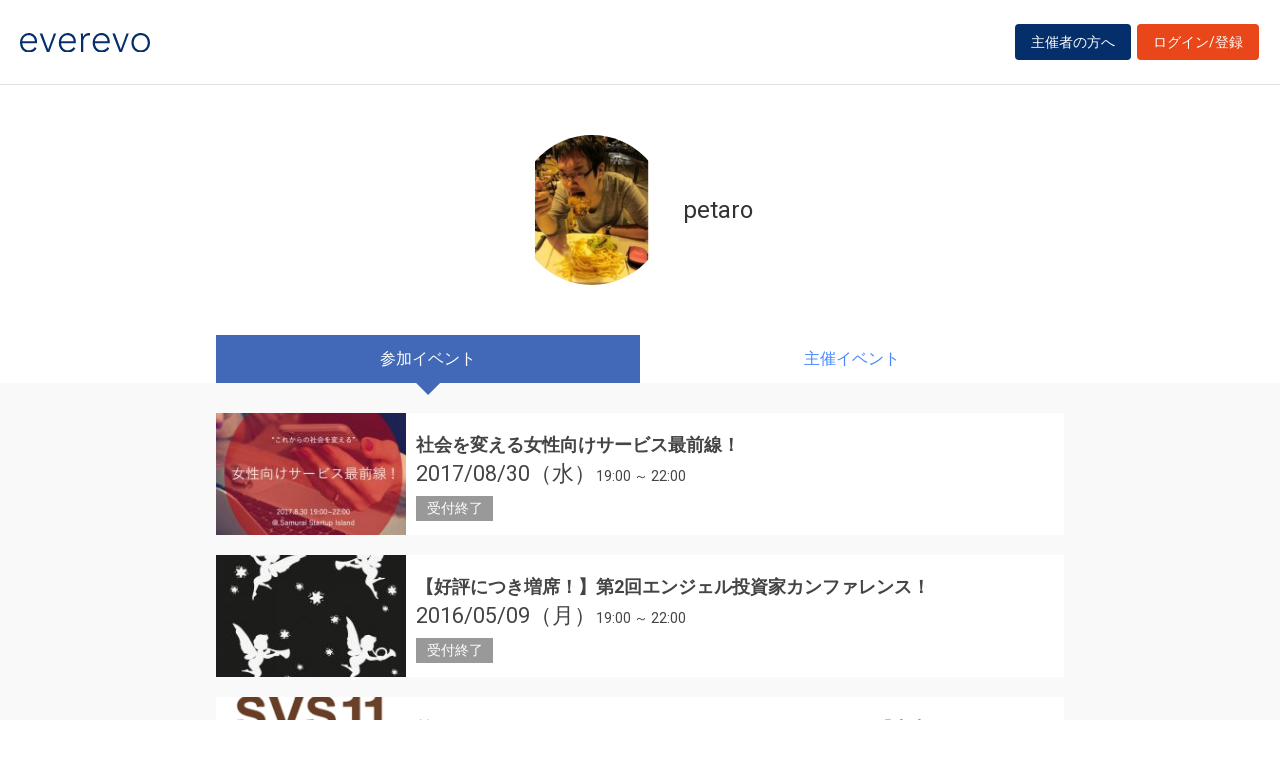

--- FILE ---
content_type: text/html; charset=UTF-8
request_url: https://everevo.com/user/54309
body_size: 22128
content:
<!DOCTYPE html>
<html lang="ja">
    <head>
        <meta charset="UTF-8">
        <meta http-equiv="X-UA-Compatible" content="IE=edge,chrome=1">
        <title>petaroさんのイベント一覧</title>
        <meta name="description" content="イベント・セミナー・ライブ・講演会など、集客・チケット販売が簡単にできる管理サイトです。主催者と参加者をつなぐだけでなく、参加者同士のSNSコミュニケーションを創造します。">
        <meta name="viewport" content="width=device-width, initial-scale=1">
        <meta name="facebook-domain-verification" content="kavk2yohz4ewlo64x1ndkscfk77wgp" />
        <meta property="fb:app_id" content="166033490120610" />
        <meta property="og:type" content="website" />
        <meta property="og:title" content="everevo(イベレボ)|イベント・セミナー・チケット販売・集客サービス" />
        <meta property="og:url" content="https://everevo.com" />
        <meta property="og:description" content="イベント・セミナー・ライブ・講演会など、集客・チケット販売が簡単にできる管理サイトです。主催者と参加者をつなぐだけでなく、参加者同士のSNSコミュニケーションを創造します。" />
        <meta property="og:image" content="https://everevo.com/bundles/app/img/everevo_OGP.png" />
                    <link rel="stylesheet" href="/bundles/app/css/bootstrap.css">
            <link rel="stylesheet" href="/theme-chalk/index.css">
            <link rel="stylesheet" href="/css/app.css?v=1405490162">
            <link rel="stylesheet" href="/bundles/app/css/style.css?v=432933115">
            <link rel="stylesheet" href="/css/add.css?v=1570850991">
                <link rel="icon" href="favicon.svg" type="image/svg+xml">
    </head>
    <body class="faq user">
            <div class="wrap" id="app">
        <header>
    <div class="drawer" style="display: none"><i></i></div>
    <div class="logo">
        <h1 class="h1"><a href="/"><img src="/img/logo.svg" alt="everevo"><img src="/img/logo-white.svg" alt="everevo" class="white"></a></h1>
    </div>
    <nav class="gmenu" style="display: none">
        <ul>
            <li><a href="/list">イベントをさがす</a></li>
            <li><a href="/feature">主催者の方へ</a></li>
            <li class="has_child"><a href="javascript:void(0)">ユーザーガイド</a>
                <div class="more_menu">
                    <ul>
                                                                        <li><a href="/function">機能一覧</a></li>
                    </ul>
                </div>
            </li>
        </ul>
    </nav>

            <div class="to_login to_editer to_org"><a class="btn btn-warning" href="/feature">主催者の方へ</a></div>
        <div class="to_login to_editer"><a class="btn btn-warning" href="/login">ログイン/登録</a></div>
    
</header>        <main class="user_main">
            <section class="page_header">
              <div class="container flex">
                <div class="inner">
              <h2 class="hd3">
                <div class="profile_wid">
                      <div class="c_img profile_pic" style="background-image: url(https://everevo.s3.amazonaws.com/accounts/54309/ccb9b7ccbb6cebc7f0c81a1ec0879cd2.jpeg);"></div>
                      <span class="profile_name">petaro</span>
                                                                                                                                                                                                                                                                                                                                                                                                                                                        </div>
              </h2>
                </div>
              </div>
            </section>
            <section class="content bg_g pb">

            <div class="w_tab">
              <div class="container">
                    <div class="row">
                      <div class="col-sm-12 col-md-9">
                        <ul class="">
                          <li class="active"><a href="/user/54309?open=join">参加イベント</a></li>
                          <li class=""><a href="/user/54309?open=auth">主催イベント</a></li>
                        </ul>
                      </div>
                    </div>
              </div>
            </div>

            <div class="container">
              <div class="row">
                <div class="col-sm-12 col-md-9">
                  <div class="box user_box">

                    <div class="tab-content">

                      <div class="tab-pane active" id="join">
                        <div class="w_item">
                                                            <div class="item done_item">
                                    <a class="item_inner" href="/event/39906">
                                        <div class="item_image c_img"
                                             style="background-image: url(https://everevo.s3.amazonaws.com/events/39906/82399d6d559a805cc6536fc71f647710.jpeg);"></div>
                                        <div class="item_content">
                                            <h4 class="item_ttl">社会を変える女性向けサービス最前線！</h4>
                                            <p class="item_datetime"><span class="date"><i>2017/08/30（水）</i> </span><span class="time">19:00 ～  22:00</span></p>
                                            <p class="item_place"></p>
                                            <p class="item_note">
                                                受付終了                                            </p>
                                        </div>
                                    </a>
                                </div>

                                                            <div class="item done_item">
                                    <a class="item_inner" href="/event/30027">
                                        <div class="item_image c_img"
                                             style="background-image: url(https://everevo.s3.amazonaws.com/events/30027/0c349dbf9c1f1931ef6bbc11511cd431.jpeg);"></div>
                                        <div class="item_content">
                                            <h4 class="item_ttl">【好評につき増席！】第2回エンジェル投資家カンファレンス！</h4>
                                            <p class="item_datetime"><span class="date"><i>2016/05/09（月）</i> </span><span class="time">19:00 ～  22:00</span></p>
                                            <p class="item_place"></p>
                                            <p class="item_note">
                                                受付終了                                            </p>
                                        </div>
                                    </a>
                                </div>

                                                            <div class="item done_item">
                                    <a class="item_inner" href="/event/19820">
                                        <div class="item_image c_img"
                                             style="background-image: url(https://everevo.s3.amazonaws.com/events/19820/e02c9dfd3a9307c93a4ca4e505930d72.png);"></div>
                                        <div class="item_content">
                                            <h4 class="item_ttl">第11回Samurai Venture Summit　”Look to the future!!”『未来』</h4>
                                            <p class="item_datetime"><span class="date"><i>2015/04/25（土）</i> </span><span class="time">10:00 ～  22:00</span></p>
                                            <p class="item_place">東京都港区港南2-16-3品川グランドセントラルタワー2階受付</p>
                                            <p class="item_note">
                                                受付終了                                            </p>
                                        </div>
                                    </a>
                                </div>

                                                            <div class="item done_item">
                                    <a class="item_inner" href="/event/19820">
                                        <div class="item_image c_img"
                                             style="background-image: url(https://everevo.s3.amazonaws.com/events/19820/e02c9dfd3a9307c93a4ca4e505930d72.png);"></div>
                                        <div class="item_content">
                                            <h4 class="item_ttl">第11回Samurai Venture Summit　”Look to the future!!”『未来』</h4>
                                            <p class="item_datetime"><span class="date"><i>2015/04/25（土）</i> </span><span class="time">10:00 ～  22:00</span></p>
                                            <p class="item_place">東京都港区港南2-16-3品川グランドセントラルタワー2階受付</p>
                                            <p class="item_note">
                                                受付終了                                            </p>
                                        </div>
                                    </a>
                                </div>

                                                            <div class="item done_item">
                                    <a class="item_inner" href="/event/19820">
                                        <div class="item_image c_img"
                                             style="background-image: url(https://everevo.s3.amazonaws.com/events/19820/e02c9dfd3a9307c93a4ca4e505930d72.png);"></div>
                                        <div class="item_content">
                                            <h4 class="item_ttl">第11回Samurai Venture Summit　”Look to the future!!”『未来』</h4>
                                            <p class="item_datetime"><span class="date"><i>2015/04/25（土）</i> </span><span class="time">10:00 ～  22:00</span></p>
                                            <p class="item_place">東京都港区港南2-16-3品川グランドセントラルタワー2階受付</p>
                                            <p class="item_note">
                                                受付終了                                            </p>
                                        </div>
                                    </a>
                                </div>

                                                            <div class="item done_item">
                                    <a class="item_inner" href="/event/14278">
                                        <div class="item_image c_img"
                                             style="background-image: url(https://everevo.s3.amazonaws.com/events/14278/7cbebe7a62080f5987079cfb96c47f65.png);"></div>
                                        <div class="item_content">
                                            <h4 class="item_ttl">【一般参加申込ページ】第10回Samurai Venture Summit</h4>
                                            <p class="item_datetime"><span class="date"><i>2014/09/27（土）</i> </span><span class="time">10:00 ～  22:00</span></p>
                                            <p class="item_place"></p>
                                            <p class="item_note">
                                                受付終了                                            </p>
                                        </div>
                                    </a>
                                </div>

                                                            <div class="item done_item">
                                    <a class="item_inner" href="/event/11326">
                                        <div class="item_image c_img"
                                             style="background-image: url(https://everevo.s3.amazonaws.com/events/11326/acf85429eee0942ceac5856784579ae4.jpg);"></div>
                                        <div class="item_content">
                                            <h4 class="item_ttl">【好評により増席】第１回 Accelerator&#039;s カンファレンス 
～シード投資の最新事情と起業のリアル～ 
【NTT DOCOMO Ventures OPEN Event】</h4>
                                            <p class="item_datetime"><span class="date"><i>2014/03/19（水）</i> </span><span class="time">19:00 ～  22:00</span></p>
                                            <p class="item_place">東京都港区赤坂1-12-32 アーク森ビル31階</p>
                                            <p class="item_note">
                                                受付終了                                            </p>
                                        </div>
                                    </a>
                                </div>

                                                            <div class="item done_item">
                                    <a class="item_inner" href="/event/10000">
                                        <div class="item_image c_img"
                                             style="background-image: url(https://everevo.s3.amazonaws.com/events/10000/bb9dee9099c345420f41bb139bed70f1.jpg);"></div>
                                        <div class="item_content">
                                            <h4 class="item_ttl">#20代の起業論 &amp; 30代(超)の起業論</h4>
                                            <p class="item_datetime"><span class="date"><i>2014/02/10（月）</i> </span><span class="time">19:00 ～  22:00</span></p>
                                            <p class="item_place">東京都港区赤坂1-12-32 アーク森ビル31階</p>
                                            <p class="item_note">
                                                受付終了                                            </p>
                                        </div>
                                    </a>
                                </div>

                                                            <div class="item done_item">
                                    <a class="item_inner" href="/event/9226">
                                        <div class="item_image c_img"
                                             style="background-image: url(https://everevo.s3.amazonaws.com/events/9226/a04ed4c16b51f58025d04f5607332165.png);"></div>
                                        <div class="item_content">
                                            <h4 class="item_ttl">ベンチャー企業のためのM&amp;A戦略</h4>
                                            <p class="item_datetime"><span class="date"><i>2013/12/11（水）</i> </span><span class="time">19:00 ～  22:00</span></p>
                                            <p class="item_place"></p>
                                            <p class="item_note">
                                                受付終了                                            </p>
                                        </div>
                                    </a>
                                </div>

                                                            <div class="item done_item">
                                    <a class="item_inner" href="/event/7706">
                                        <div class="item_image c_img"
                                             style="background-image: url(https://everevo.s3.amazonaws.com/events/7706/57ba6f840b960f09b8dac1c8435df174.jpg);"></div>
                                        <div class="item_content">
                                            <h4 class="item_ttl">#20代の起業論 第1回出版記念イベント
著：サムライインキュベート 代表 榊原 健太郎</h4>
                                            <p class="item_datetime"><span class="date"><i>2013/09/12（木）</i> </span><span class="time">18:30 ～  21:30</span></p>
                                            <p class="item_place"></p>
                                            <p class="item_note">
                                                受付終了                                            </p>
                                        </div>
                                    </a>
                                </div>

                                                            <div class="item done_item">
                                    <a class="item_inner" href="/event/5349">
                                        <div class="item_image c_img"
                                             style="background-image: url(https://everevo.s3.amazonaws.com/events/5349/171f250b40f2e9ea7f4c6c92430a51c1.png);"></div>
                                        <div class="item_content">
                                            <h4 class="item_ttl">第8回Samurai Venture Summit</h4>
                                            <p class="item_datetime"><span class="date"><i>2013/09/28（土）</i> </span><span class="time">09:30 ～  23:55</span></p>
                                            <p class="item_place">東京都港区港南2-16-3品川グランドセントラルタワー2階受付</p>
                                            <p class="item_note">
                                                受付終了                                            </p>
                                        </div>
                                    </a>
                                </div>

                                                    </div>
                      </div>

                      <div class="tab-pane " id="auth">

                                                                                                                                                                                                                                                                                                                                                                                                                           
                        <div class="w_item">

                            
                        </div>
                      </div>

                    </div>

                  </div>
                </div>
              </div>
            </div>

            </section>
        </main>
        <footer>
    <div class="footer_content">
        <div class="container">
            <div class="ci">
                <div class="logo"><a href="/"><img src="/img/logo-white.svg" alt=""></a></div>
            </div>
            <div class="footer_link">
                <div class="link_inner">
                    <ul>
                        <li><a href="/list">イベントを探す</a></li>
                        <li><a href="/feature">主催者の方へ</a></li>
                        <li><a href="/inquiry">お問い合わせ</a></li>
                    </ul>
                </div>
                <div class="link_inner">
                    <!--      <h6>ユーザーガイド</h6> -->
                    <ul>
                                                <li><a href="/help">ヘルプ</a></li>
                        <li><a href="/function">機能一覧</a></li>
                        <li><a href="https://www.socialwire.net/" target="_blank">運営会社</a></li>
                    </ul>
                </div>
                <div class="link_inner">
                    <ul>

                        <li><a href="/term">利用規約</a></li>
                        <li><a href="https://www.socialwire.net/privacy" target="_blank">個人情報保護方針</a></li>
                    </ul>
                </div>
                <div class="link_inner">
                    <ul>
                        <li><a href="/transactions">特定商取引法に基づく記載</a></li>
                        <li><a href="/login"><i class="fa fa-sign-in"></i>ログイン/登録</a></li>
                                                                    </ul>
                </div>
            </div>
        </div>
    </div>

    <p class="copyright tx11">Copyright © ソーシャルワイヤー株式会社, All Rights Reserved.</p>
</footer>
    </div>
                                <!-- Global site tag (gtag.js) - Google Analytics -->
            <script async src="https://www.googletagmanager.com/gtag/js?id=UA-6652299-20"></script>
            <script>
                window.dataLayer = window.dataLayer || [];
                function gtag(){dataLayer.push(arguments);}
                gtag('js', new Date());
                gtag('config', 'UA-6652299-20');
            </script>
            <script src="/js/app.js?v=1458660121"></script>
            <script src="/bundles/fosjsrouting/js/router.min.js?v=182184339"></script>
            <script src="/js/routing?callback=fos.Router.setData"></script>
            <script>
                $(function() {
                    $('.to_menu').click(function(event) {
                        if (!$("aside").has("div.menu_wid").length){
                            window.location.href='/event/attend?menu-open';
                        }
                    });
                });
            </script>
        
    <script src="/bundles/app/js/common.js?v=1799978830"></script>
    <script>
        ELEMENT.locale(ELEMENT.lang.ja);
        new Vue({
            el: '#app',
            data: {
                ev_ttl:"",
                ev_date:"",
            }
        })
    </script>
    </body>
</html>
